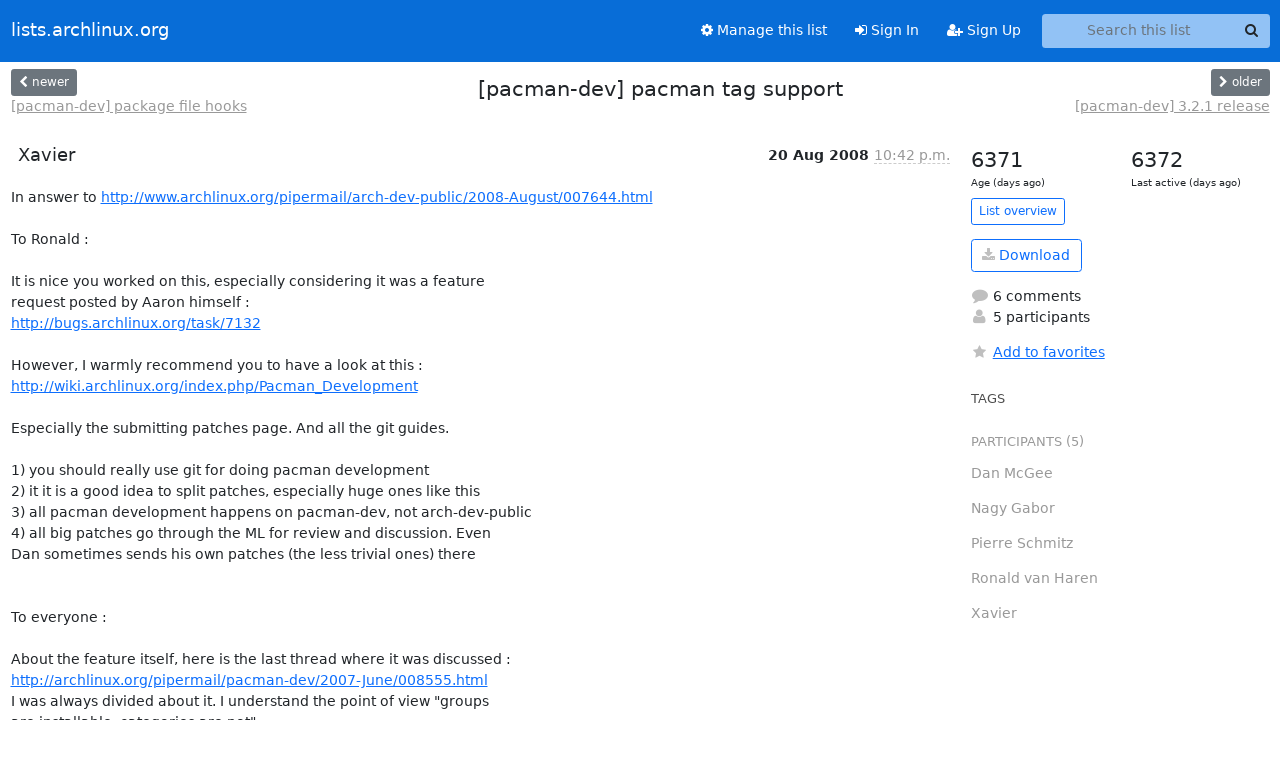

--- FILE ---
content_type: text/html; charset=utf-8
request_url: https://lists.archlinux.org/archives/list/pacman-dev@lists.archlinux.org/thread/UU3PCGMY4LZF3FVYTCOQAOB2WD5ENYRY/
body_size: 7066
content:





<!DOCTYPE HTML>
<html>
    <head>
        <meta http-equiv="Content-Type" content="text/html; charset=UTF-8" />
        <meta name="viewport" content="width=device-width, initial-scale=1.0" />
        <meta name="ROBOTS" content="INDEX, FOLLOW" />
        <title>
[pacman-dev] pacman tag support - Pacman-dev - lists.archlinux.org
</title>
        <meta name="author" content="" />
        <meta name="dc.language" content="en" />
        <link rel="shortcut icon" href="/static/hyperkitty/img/favicon.ico" />
        <link rel="stylesheet" href="/static/hyperkitty/libs/jquery/smoothness/jquery-ui-1.13.1.min.css" type="text/css" media="all" />
        <link rel="stylesheet" href="/static/hyperkitty/libs/fonts/font-awesome/css/font-awesome.min.css" type="text/css" media="all" />
        <link rel="stylesheet" href="/static/CACHE/css/output.e5bf37f52345.css" type="text/css" media="all"><link rel="stylesheet" href="/static/CACHE/css/output.e68c4908b3de.css" type="text/css"><link rel="stylesheet" href="/static/CACHE/css/output.60693ec958f7.css" type="text/css" media="all">
         
        
        

    </head>

    <body>

    


    <nav class="navbar sticky-top navbar-expand-md mb-2" id="navbar-main">
        <div class="container-xxl">
            <div class="navbar-header"> <!--part of navbar that's always present-->
                <button type="button" class="navbar-toggler collapsed" data-bs-toggle="collapse" data-bs-target=".navbar-collapse">
                    <span class="fa fa-bars"></span>
                </button>
                <a class="navbar-brand" href="/archives/">lists.archlinux.org</a>

            </div> <!-- /navbar-header -->
            <div class="d-flex">
                <div class="auth dropdown d-md-none">
                        
                </div>
                
                <a  href="/accounts/login/?next=/archives/list/pacman-dev%40lists.archlinux.org/thread/UU3PCGMY4LZF3FVYTCOQAOB2WD5ENYRY/" class="nav-link d-md-none">
                    <span class="fa fa-sign-in"></span>
                    Sign In
                </a>
                <a  href="/accounts/signup/?next=/archives/list/pacman-dev%40lists.archlinux.org/thread/UU3PCGMY4LZF3FVYTCOQAOB2WD5ENYRY/" class="nav-link d-md-none">
                    <span class="fa fa-user-plus"></span>
                    Sign Up
                </a>
                
            </div>
            <div class="navbar-collapse collapse justify-content-end"> <!--part of navbar that's collapsed on small screens-->
                <!-- show dropdown for smaller viewports b/c login name/email may be too long -->
                <!-- only show this extra button/dropdown if we're in small screen sizes -->
            
                
                <a href="/mailman3/lists/pacman-dev.lists.archlinux.org/" class="nav-link">
                    <span class="fa fa-cog"></span>
                    Manage this list
                </a>
                
            
            
            <a  href="/accounts/login/?next=/archives/list/pacman-dev%40lists.archlinux.org/thread/UU3PCGMY4LZF3FVYTCOQAOB2WD5ENYRY/" class="nav-link d-none d-md-block">
                <span class="fa fa-sign-in"></span>
                Sign In
            </a>
            <a  href="/accounts/signup/?next=/archives/list/pacman-dev%40lists.archlinux.org/thread/UU3PCGMY4LZF3FVYTCOQAOB2WD5ENYRY/" class="nav-link d-none d-md-block">
                <span class="fa fa-user-plus"></span>
                Sign Up
            </a>
            
                <form name="search" method="get" action="/archives/search" class="navbar-form navbar-right my-2 my-lg-2 ms-2" role="search">
                    <input type="hidden" name="mlist" value="pacman-dev@lists.archlinux.org" />
                    <div class="input-group">
                    <input name="q" type="text" class="form-control rounded-4 search"
                            
                                placeholder="Search this list"
                                aria-label="Search this list"
                            
                            
                            />
                    <button class="btn search-button" aria-label="Search"><span class="fa fa-search"></span></button>
                    </div>
                </form>
                <!-- larger viewports -->
                <ul class="nav navbar-nav auth d-none d-md-flex">
                    
                </ul>
            </div> <!--/navbar-collapse -->
        </div><!-- /container for navbar -->
    </nav>

    

     <div class="modal fade" tabindex="-1" role="dialog" id="keyboard-shortcuts">
       <div class="modal-dialog" role="document">
         <div class="modal-content">
           <div class="modal-header">
             <button type="button" class="close" data-dismiss="modal" aria-label="Close"><span aria-hidden="true">&times;</span></button>
             <h4 class="modal-title">Keyboard Shortcuts</h4>
           </div>
           <div class="modal-body">
             <h3>Thread View</h3>
             <ul>
               <li><code>j</code>: Next unread message </li>
               <li><code>k</code>: Previous unread message </li>
               <li><code>j a</code>: Jump to all threads
               <li><code>j l</code>: Jump to MailingList overview
             </ul>
           </div>
         </div><!-- /.modal-content -->
       </div><!-- /.modal-dialog -->
     </div><!-- /.modal -->

     <div class="container-xxl" role="main">
        

<div class="row view-thread d-flex">

        <!-- thread header: navigation (older/newer), thread title -->
        <div class="thread-header">
          <div class="d-flex">
            
            <div>
                
                <a id="next-thread" class="btn btn-secondary btn-sm "
                        title="[pacman-dev] package file hooks"
                        href="/archives/list/pacman-dev@lists.archlinux.org/thread/Z2QZZJVKZJC6OMW4AJDE4HLEELWTBRTU/">
                    <span class="fa fa-chevron-left"></span>
                    <span class="d-none d-md-inline">newer</span>
                </a>
                <br />
                <a href="/archives/list/pacman-dev@lists.archlinux.org/thread/Z2QZZJVKZJC6OMW4AJDE4HLEELWTBRTU/"
                title="[pacman-dev] package file hooks" class="thread-titles d-none d-md-block">
                    [pacman-dev] package file hooks
                </a>
               
            </div>
            <div class="flex-grow-1">
                <h3>[pacman-dev] pacman tag support</h3>
            </div>
            <div class="right">
                <a id="prev-thread" class="btn btn-secondary btn-sm "
                    
                    title="[pacman-dev] 3.2.1 release"
                    href="/archives/list/pacman-dev@lists.archlinux.org/thread/IDW2RTJA6UDOU7VY4M4I6IRP7QVYE6VG/"
                    >
                    <span class="fa fa-chevron-right"></span>
                    <span class="d-none d-md-inline">older</span>
                </a><br />
                
                <a href="/archives/list/pacman-dev@lists.archlinux.org/thread/IDW2RTJA6UDOU7VY4M4I6IRP7QVYE6VG/"
                    title="[pacman-dev] 3.2.1 release" class="thread-titles d-none d-md-block">
                    [pacman-dev] 3.2.1 release
                </a>
                
            </div>
          </div>
         
         </div>
        </div> <!-- /thread-header -->

        <div class="row">
            <div class="col-sm-12 col-md-9">
                <!-- main section, the email thread -->
                <div id="thread-content">

                    <!-- Start first email -->
                    





<div class="email email-first">

    <div id="UU3PCGMY4LZF3FVYTCOQAOB2WD5ENYRY" class="email-header">
        <div class="gravatar-wrapper d-flex">
            <div class="gravatar circle">
                
            </div>
            <div class="email-author d-flex">
                <h2 class="name">
                    
                       Xavier
                    
                </h2>
            </div>
        </div>
        <div class="email-date right">
            
            
            <span class="date d-none d-sm-inline">
                20 Aug
                
                    2008
                
            </span>
            <span class="date d-sm-none">
                20 Aug
                
                '08
                
            </span>
            
            <div class="time">
                <span title="Sender's time: Aug. 21, 2008, 12:42 a.m.">10:42 p.m.</span>
            </div>

        </div>
        
    </div> <!-- /email-header: gravatar, author-info, date, peramlink, changed_subject -->
    <div class="email-body ">
      <p>In answer to <a target="_blank" href="http://www.archlinux.org/pipermail/arch-dev-public/2008-August/007644.html">http://www.archlinux.org/pipermail/arch-dev-public/2008-August/007644.html</a>

To Ronald :

It is nice you worked on this, especially considering it was a feature
request posted by Aaron himself :
<a target="_blank" href="http://bugs.archlinux.org/task/7132">http://bugs.archlinux.org/task/7132</a>

However, I warmly recommend you to have a look at this :
<a target="_blank" href="http://wiki.archlinux.org/index.php/Pacman_Development">http://wiki.archlinux.org/index.php/Pacman_Development</a>

Especially the submitting patches page. And all the git guides.

1) you should really use git for doing pacman development
2) it it is a good idea to split patches, especially huge ones like this
3) all pacman development happens on pacman-dev, not arch-dev-public
4) all big patches go through the ML for review and discussion. Even
Dan sometimes sends his own patches (the less trivial ones) there


To everyone :

About the feature itself, here is the last thread where it was discussed :
<a target="_blank" href="http://archlinux.org/pipermail/pacman-dev/2007-June/008555.html">http://archlinux.org/pipermail/pacman-dev/2007-June/008555.html</a>
I was always divided about it. I understand the point of view "groups
are installable, categories are not"
However, after having a look at this patch, it seems like it justifies
Nagy's opinion even more :
<a target="_blank" href="http://archlinux.org/pipermail/pacman-dev/2007-June/008565.html">http://archlinux.org/pipermail/pacman-dev/2007-June/008565.html</a>
This category implementation basically looks like a duplication of the
whole group implementation.</p>

    </div>

    

    <div class="email-info">
      <div class="likeform-wrapper right">
        <div class="messagelink pull-right">
          <button class="toggle-font btn btn-sm"
                title="Display in fixed font"
                data-bs-toggle="tooltip" data-placement="bottom">
                <i class="fa fa-font"></i>
          </button>
          <a href="/archives/list/pacman-dev@lists.archlinux.org/message/UU3PCGMY4LZF3FVYTCOQAOB2WD5ENYRY/"
             title="Permalink for this message"
             data-bs-toggle="tooltip" data-placement="bottom"><i class="fa fa-link"></i></a>
        </div>
        

    <form method="post" class="likeform"
          action="/archives/list/pacman-dev@lists.archlinux.org/message/UU3PCGMY4LZF3FVYTCOQAOB2WD5ENYRY/vote">
    <input type="hidden" name="csrfmiddlewaretoken" value="60yFjlOuwpvLe6K4pRZJyZr1xQJlcS65lhsu5RjmnkJr1MY9YnKrgusfiHdNsOF3">
    
		
			<a class="youlike vote  disabled" title="You must be logged-in to vote."
			href="#like" data-vote="1" aria-label="Like thread">
					<i class="fa fa-thumbs-o-up"></i> 0
			</a>
			<a class="youdislike vote disabled" title="You must be logged-in to vote."
			href="#dislike" data-vote="-1" aria-label="Dislike thread">
				<i class="fa fa-thumbs-o-down"></i> 0
			</a>
		
    

    </form>

        </div>

        <!-- Reply link -->
        

        <!-- Attachments -->
        
        <!-- Reply form -->
        

        

    </div>

</div>

                    <!-- End first email -->

                    <p class="sort-mode">
                        
                        <a href="/archives/list/pacman-dev@lists.archlinux.org/thread/UU3PCGMY4LZF3FVYTCOQAOB2WD5ENYRY/?sort=date"
                            >Show replies by date</a>
                        
                    </p>

                    <div class="anchor-link">
                        <a id="replies"></a>
                    </div>
                    <div class="replies">
                        
                            

    
    <div class="odd ">
      <!-- Start email -->
      





<div class="email">

    <div id="OPYACJVJQTBYESBN44FBALAMHRGWXUWV" class="email-header">
        <div class="gravatar-wrapper d-flex">
            <div class="gravatar circle">
                
            </div>
            <div class="email-author d-flex">
                <h2 class="name">
                    
                       Nagy Gabor
                    
                </h2>
            </div>
        </div>
        <div class="email-date right">
            
            
            <span class="date d-none d-sm-inline">
                20 Aug
                
            </span>
            <span class="date d-sm-none">
                20 Aug
                
            </span>
            
            <div class="time">
                <span title="Sender's time: Aug. 21, 2008, 1:53 a.m.">11:53 p.m.</span>
            </div>

        </div>
        
    </div> <!-- /email-header: gravatar, author-info, date, peramlink, changed_subject -->
    <div class="email-body ">
      <div class="quoted-switch"><a href="#">...</a></div><blockquote class="blockquote quoted-text"><p>In answer to
<a target="_blank" href="http://www.archlinux.org/pipermail/arch-dev-public/2008-August/007644.html">http://www.archlinux.org/pipermail/arch-dev-public/2008-August/007644.html</a></p>
<p>To Ronald :</p>
<p>It is nice you worked on this, especially considering it was a feature
request posted by Aaron himself :
<a target="_blank" href="http://bugs.archlinux.org/task/7132">http://bugs.archlinux.org/task/7132</a></p>
<p>However, I warmly recommend you to have a look at this :
<a target="_blank" href="http://wiki.archlinux.org/index.php/Pacman_Development">http://wiki.archlinux.org/index.php/Pacman_Development</a></p>
<p>Especially the submitting patches page. And all the git guides.</p>
<p>1) you should really use git for doing pacman development
2) it it is a good idea to split patches, especially huge ones like
this 3) all pacman development happens on pacman-dev, not
arch-dev-public 4) all big patches go through the ML for review and
discussion. Even Dan sometimes sends his own patches (the less
trivial ones) there</p>
<p>To everyone :</p>
<p>About the feature itself, here is the last thread where it was
discussed :
<a target="_blank" href="http://archlinux.org/pipermail/pacman-dev/2007-June/008555.html">http://archlinux.org/pipermail/pacman-dev/2007-June/008555.html</a> I was
always divided about it. I understand the point of view "groups are
installable, categories are not" However, after having a look at this
patch, it seems like it justifies Nagy's opinion even more :
<a target="_blank" href="http://archlinux.org/pipermail/pacman-dev/2007-June/008565.html">http://archlinux.org/pipermail/pacman-dev/2007-June/008565.html</a>
This category implementation basically looks like a duplication of the
whole group implementation.</p>
</blockquote><p>In alpm a group is simply a set of packages (with a given "set name",
like xorg). Nothing more. (The front-end does the group specific
operations, the back-end just stores our "sets".) Tag or category
is just an other _type_ of sets (type A: group, type B: category...).
The question is, whether we need this? Imho not. (If someone wants to
implement categories, he can use "category:multimedia" group (== set)
names and hack some "interpreter" to front-end. But I think we don't
need this distinction at all, see my linked opinion: IMHO the meaning
of "group" and "category" are similar).

Bye</p>

    </div>

    

    <div class="email-info">
      <div class="likeform-wrapper right">
        <div class="messagelink pull-right">
          <button class="toggle-font btn btn-sm"
                title="Display in fixed font"
                data-bs-toggle="tooltip" data-placement="bottom">
                <i class="fa fa-font"></i>
          </button>
          <a href="/archives/list/pacman-dev@lists.archlinux.org/message/OPYACJVJQTBYESBN44FBALAMHRGWXUWV/"
             title="Permalink for this message"
             data-bs-toggle="tooltip" data-placement="bottom"><i class="fa fa-link"></i></a>
        </div>
        

    <form method="post" class="likeform"
          action="/archives/list/pacman-dev@lists.archlinux.org/message/OPYACJVJQTBYESBN44FBALAMHRGWXUWV/vote">
    <input type="hidden" name="csrfmiddlewaretoken" value="60yFjlOuwpvLe6K4pRZJyZr1xQJlcS65lhsu5RjmnkJr1MY9YnKrgusfiHdNsOF3">
    
		
			<a class="youlike vote  disabled" title="You must be logged-in to vote."
			href="#like" data-vote="1" aria-label="Like thread">
					<i class="fa fa-thumbs-o-up"></i> 0
			</a>
			<a class="youdislike vote disabled" title="You must be logged-in to vote."
			href="#dislike" data-vote="-1" aria-label="Dislike thread">
				<i class="fa fa-thumbs-o-down"></i> 0
			</a>
		
    

    </form>

        </div>

        <!-- Reply link -->
        

        <!-- Attachments -->
        
        <!-- Reply form -->
        

        

    </div>

</div>

      <!-- End of email -->
    </div>
    
    <div class="even ">
      <!-- Start email -->
      





<div class="email">

    <div id="QK4ZMIMQSYO47EF6OZ4N67UBPIIYCJQL" class="email-header">
        <div class="gravatar-wrapper d-flex">
            <div class="gravatar circle">
                
            </div>
            <div class="email-author d-flex">
                <h2 class="name">
                    
                    <a href="/archives/users/bcc419af71b245739b7aaf517ddb4b3d/"
                       title="See the profile for Dan McGee"
                       >Dan McGee</a>
                    
                </h2>
            </div>
        </div>
        <div class="email-date right">
            
            
            <span class="date d-none d-sm-inline">
                21 Aug
                
            </span>
            <span class="date d-sm-none">
                21 Aug
                
            </span>
            
            <div class="time">
                <span title="Sender's time: Aug. 21, 2008, 12:53 a.m.">5:53 a.m.</span>
            </div>

        </div>
        
    </div> <!-- /email-header: gravatar, author-info, date, peramlink, changed_subject -->
    <div class="email-body ">
      <p>On Wed, Aug 20, 2008 at 5:42 PM, Xavier &lt;shiningxc@gmail.com> wrote:</p>
<div class="quoted-switch"><a href="#">...</a></div><blockquote class="blockquote quoted-text"><p>About the feature itself, here is the last thread where it was discussed :
<a target="_blank" href="http://archlinux.org/pipermail/pacman-dev/2007-June/008555.html">http://archlinux.org/pipermail/pacman-dev/2007-June/008555.html</a>
I was always divided about it. I understand the point of view "groups
are installable, categories are not"
However, after having a look at this patch, it seems like it justifies
Nagy's opinion even more :
<a target="_blank" href="http://archlinux.org/pipermail/pacman-dev/2007-June/008565.html">http://archlinux.org/pipermail/pacman-dev/2007-June/008565.html</a>
This category implementation basically looks like a duplication of the
whole group implementation.</p>
</blockquote><p>It does seem to come down to just that one difference- categories/tags
are not installable while groups are.

With that in mind, what drawback is there to using our existing group
functionality for categories? I can think of the following issues
(none of which are critical or unfixable):
1. Category names could potentially conflict with package names.
Doesn't seem like it would happen in reality though.
2. Search output would get cluttered. I'm referring to the group
display to the right of the package name. ("core/pacman 3.2.0-1
(base)")
3. Slight performance hit with nearly every package in a group. Surely
we could improve our code/algorithms to accommodate if it was a big
issue, and the categories/tags being separate would incur the same if
not a bigger penalty.
4. OMG you could try to install a category! But don't we trust the
user anyway? No need to handhold here and wave our finger saying "you
can't do that".

Anyone else have thoughts here? From the Arch perspective of things,
we already added the base and base-devel categories as groups long
ago, and there is no real reason other categories of packages couldn't
do the same thing. And we allow as many groups as you want on a
package.

-Dan</p>

    </div>

    

    <div class="email-info">
      <div class="likeform-wrapper right">
        <div class="messagelink pull-right">
          <button class="toggle-font btn btn-sm"
                title="Display in fixed font"
                data-bs-toggle="tooltip" data-placement="bottom">
                <i class="fa fa-font"></i>
          </button>
          <a href="/archives/list/pacman-dev@lists.archlinux.org/message/QK4ZMIMQSYO47EF6OZ4N67UBPIIYCJQL/"
             title="Permalink for this message"
             data-bs-toggle="tooltip" data-placement="bottom"><i class="fa fa-link"></i></a>
        </div>
        

    <form method="post" class="likeform"
          action="/archives/list/pacman-dev@lists.archlinux.org/message/QK4ZMIMQSYO47EF6OZ4N67UBPIIYCJQL/vote">
    <input type="hidden" name="csrfmiddlewaretoken" value="60yFjlOuwpvLe6K4pRZJyZr1xQJlcS65lhsu5RjmnkJr1MY9YnKrgusfiHdNsOF3">
    
		
			<a class="youlike vote  disabled" title="You must be logged-in to vote."
			href="#like" data-vote="1" aria-label="Like thread">
					<i class="fa fa-thumbs-o-up"></i> 0
			</a>
			<a class="youdislike vote disabled" title="You must be logged-in to vote."
			href="#dislike" data-vote="-1" aria-label="Dislike thread">
				<i class="fa fa-thumbs-o-down"></i> 0
			</a>
		
    

    </form>

        </div>

        <!-- Reply link -->
        

        <!-- Attachments -->
        
        <!-- Reply form -->
        

        

    </div>

</div>

      <!-- End of email -->
    </div>
    
    <div class="odd reply-level-1">
      <!-- Start email -->
      





<div class="email">

    <div id="KHDVZVQN4MDF6OOKLRJCOKDLA5GKNZDK" class="email-header">
        <div class="gravatar-wrapper d-flex">
            <div class="gravatar circle">
                
            </div>
            <div class="email-author d-flex">
                <h2 class="name">
                    
                    <a href="/archives/users/495d5c8d4ea2438ab9a88c305d20a3fc/"
                       title="See the profile for Ronald van Haren"
                       >Ronald van Haren</a>
                    
                </h2>
            </div>
        </div>
        <div class="email-date right">
            
            
            <div class="time">
                <span title="Sender's time: Aug. 21, 2008, 10:45 a.m.">8:45 a.m.</span>
            </div>

        </div>
        
    </div> <!-- /email-header: gravatar, author-info, date, peramlink, changed_subject -->
    <div class="email-body ">
      <p>On 8/21/08, Dan McGee &lt;dpmcgee@gmail.com> wrote:</p>
<div class="quoted-switch"><a href="#">...</a></div><blockquote class="blockquote quoted-text"><p>On Wed, Aug 20, 2008 at 5:42 PM, Xavier &lt;shiningxc@gmail.com> wrote:</p>
<div class="quoted-switch"><a href="#">...</a></div><blockquote class="blockquote quoted-text"><p>About the feature itself, here is the last thread where it was discussed :
<a target="_blank" href="http://archlinux.org/pipermail/pacman-dev/2007-June/008555.html">http://archlinux.org/pipermail/pacman-dev/2007-June/008555.html</a>
I was always divided about it. I understand the point of view "groups
are installable, categories are not"
However, after having a look at this patch, it seems like it justifies
Nagy's opinion even more :
<a target="_blank" href="http://archlinux.org/pipermail/pacman-dev/2007-June/008565.html">http://archlinux.org/pipermail/pacman-dev/2007-June/008565.html</a>
This category implementation basically looks like a duplication of the
whole group implementation.</p>
</blockquote><p>It does seem to come down to just that one difference- categories/tags
are not installable while groups are.</p>
<p>With that in mind, what drawback is there to using our existing group
functionality for categories? I can think of the following issues
(none of which are critical or unfixable):
1. Category names could potentially conflict with package names.
Doesn't seem like it would happen in reality though.
2. Search output would get cluttered. I'm referring to the group
display to the right of the package name. ("core/pacman 3.2.0-1
(base)")
3. Slight performance hit with nearly every package in a group. Surely
we could improve our code/algorithms to accommodate if it was a big
issue, and the categories/tags being separate would incur the same if
not a bigger penalty.
4. OMG you could try to install a category! But don't we trust the
user anyway? No need to handhold here and wave our finger saying "you
can't do that".</p>
<p>Anyone else have thoughts here? From the Arch perspective of things,
we already added the base and base-devel categories as groups long
ago, and there is no real reason other categories of packages couldn't
do the same thing. And we allow as many groups as you want on a
package.</p>
<p>-Dan
_______________________________________________
pacman-dev mailing list
pacman-dev@archlinux.org
<a target="_blank" href="http://archlinux.org/mailman/listinfo/pacman-dev">http://archlinux.org/mailman/listinfo/pacman-dev</a></p>
</blockquote><p>Ghehe, I'm starting to get the impresion that I'm alone in my view
that they are different :p Well, in any case it was a nice exercise of
getting to know the pacman code a bit.

Let me give a final try to convince you that they serve different
purposes. Suppose I want to in install a desktop environment, say kde.
As you know, all official kde packages (so the complete DE) are part
of the kde group. Therefore installing kde on arch is as intuitive as
pacman -S kde. Now suppose we use the groups field for using tags. As
you can imagine, kde would pop up in the group of quite a number of
packages (amarok, digikam, koffice, kmess to name a few, but there are
lots more, even excluding pure qt packages).
So what do we now have? Instead of an easy install of the desktop
environment (think new users, '-S kde' must be the first they try), in
the new case, 'pacman -S kde' wants to install a shitload of packages,
confusing the users.

I can go on with different use cases, but I suppose I made my point,
whether you share it or not ;).

So can we work around it in the current groups only field ? Sure we
can. We can define groups for easy installing things as we do at the
moment. In the same field we could included categories in a way
similar to 'groups=(category:kde)' for example.

I much prefer a new field to include categories/tags as I think it is
more use friendly. Besides that people tend to forget things and start
writing 'groups=(kde)' where groups=(category:kde) should have been.

Enough for now ;)

Regards,

Ronald</p>

    </div>

    

    <div class="email-info">
      <div class="likeform-wrapper right">
        <div class="messagelink pull-right">
          <button class="toggle-font btn btn-sm"
                title="Display in fixed font"
                data-bs-toggle="tooltip" data-placement="bottom">
                <i class="fa fa-font"></i>
          </button>
          <a href="/archives/list/pacman-dev@lists.archlinux.org/message/KHDVZVQN4MDF6OOKLRJCOKDLA5GKNZDK/"
             title="Permalink for this message"
             data-bs-toggle="tooltip" data-placement="bottom"><i class="fa fa-link"></i></a>
        </div>
        

    <form method="post" class="likeform"
          action="/archives/list/pacman-dev@lists.archlinux.org/message/KHDVZVQN4MDF6OOKLRJCOKDLA5GKNZDK/vote">
    <input type="hidden" name="csrfmiddlewaretoken" value="60yFjlOuwpvLe6K4pRZJyZr1xQJlcS65lhsu5RjmnkJr1MY9YnKrgusfiHdNsOF3">
    
		
			<a class="youlike vote  disabled" title="You must be logged-in to vote."
			href="#like" data-vote="1" aria-label="Like thread">
					<i class="fa fa-thumbs-o-up"></i> 0
			</a>
			<a class="youdislike vote disabled" title="You must be logged-in to vote."
			href="#dislike" data-vote="-1" aria-label="Dislike thread">
				<i class="fa fa-thumbs-o-down"></i> 0
			</a>
		
    

    </form>

        </div>

        <!-- Reply link -->
        

        <!-- Attachments -->
        
        <!-- Reply form -->
        

        

    </div>

</div>

      <!-- End of email -->
    </div>
    
    <div class="even reply-level-2">
      <!-- Start email -->
      





<div class="email">

    <div id="GNPN2W2PH2WLJL3QXPEQESOI72QKQ4T6" class="email-header">
        <div class="gravatar-wrapper d-flex">
            <div class="gravatar circle">
                
            </div>
            <div class="email-author d-flex">
                <h2 class="name">
                    
                    <a href="/archives/users/4c6cfbecf2694dacbf4d5ca11f8e1999/"
                       title="See the profile for Pierre Schmitz"
                       >Pierre Schmitz</a>
                    
                </h2>
            </div>
        </div>
        <div class="email-date right">
            
            
            <div class="time">
                <span title="Sender's time: Aug. 21, 2008, 10:55 a.m.">8:55 a.m.</span>
            </div>

        </div>
        
    </div> <!-- /email-header: gravatar, author-info, date, peramlink, changed_subject -->
    <div class="email-body ">
      <p>Am Donnerstag 21 August 2008 10:45:04 schrieb Ronald van Haren:</p>
<div class="quoted-switch"><a href="#">...</a></div><blockquote class="blockquote quoted-text"><p>Let me give a final try to convince you that they serve different
purposes. Suppose I want to in install a desktop environment, say kde.
As you know, all official kde packages (so the complete DE) are part
of the kde group. Therefore installing kde on arch is as intuitive as
pacman -S kde. Now suppose we use the groups field for using tags. As
you can imagine, kde would pop up in the group of quite a number of
packages (amarok, digikam, koffice, kmess to name a few, but there are
lots more, even excluding pure qt packages).
So what do we now have? Instead of an easy install of the desktop
environment (think new users, '-S kde' must be the first they try), in
the new case, 'pacman -S kde' wants to install a shitload of packages,
confusing the users.</p>
</blockquote><p>That's exact the example I was thinking about. I think some additional meta 
data which does not affect the install process or dependencies directly is not 
a bad idea at all. 

This could be nice for some frontends (I develop a webfrontend for the sync-
db). With such information (or call it tagging) one could create such quires 
like: Show me all games or KDE-related packages. Which browsers are available? 
...

Pierre

-- 

Pierre Schmitz


Clemens-August-Straße 76
53115 Bonn

Telefon		0228 9716608
Mobil		0160 95269831
Jabber		pierre@jabber.archlinux.de
WWW		<a target="_blank" href="http://www.archlinux.de">http://www.archlinux.de</a></p>

    </div>

    

    <div class="email-info">
      <div class="likeform-wrapper right">
        <div class="messagelink pull-right">
          <button class="toggle-font btn btn-sm"
                title="Display in fixed font"
                data-bs-toggle="tooltip" data-placement="bottom">
                <i class="fa fa-font"></i>
          </button>
          <a href="/archives/list/pacman-dev@lists.archlinux.org/message/GNPN2W2PH2WLJL3QXPEQESOI72QKQ4T6/"
             title="Permalink for this message"
             data-bs-toggle="tooltip" data-placement="bottom"><i class="fa fa-link"></i></a>
        </div>
        

    <form method="post" class="likeform"
          action="/archives/list/pacman-dev@lists.archlinux.org/message/GNPN2W2PH2WLJL3QXPEQESOI72QKQ4T6/vote">
    <input type="hidden" name="csrfmiddlewaretoken" value="60yFjlOuwpvLe6K4pRZJyZr1xQJlcS65lhsu5RjmnkJr1MY9YnKrgusfiHdNsOF3">
    
		
			<a class="youlike vote  disabled" title="You must be logged-in to vote."
			href="#like" data-vote="1" aria-label="Like thread">
					<i class="fa fa-thumbs-o-up"></i> 0
			</a>
			<a class="youdislike vote disabled" title="You must be logged-in to vote."
			href="#dislike" data-vote="-1" aria-label="Dislike thread">
				<i class="fa fa-thumbs-o-down"></i> 0
			</a>
		
    

    </form>

        </div>

        <!-- Reply link -->
        

        <!-- Attachments -->
        
        <!-- Reply form -->
        

        

    </div>

</div>

      <!-- End of email -->
    </div>
    
    <div class="odd reply-level-2">
      <!-- Start email -->
      





<div class="email">

    <div id="M66LE5S4HFTAM7YV4RIWJZP2O2ONKNAH" class="email-header">
        <div class="gravatar-wrapper d-flex">
            <div class="gravatar circle">
                
            </div>
            <div class="email-author d-flex">
                <h2 class="name">
                    
                       Xavier
                    
                </h2>
            </div>
        </div>
        <div class="email-date right">
            
            
            <div class="time">
                <span title="Sender's time: Aug. 21, 2008, 11:22 a.m.">9:22 a.m.</span>
            </div>

        </div>
        
    </div> <!-- /email-header: gravatar, author-info, date, peramlink, changed_subject -->
    <div class="email-body ">
      <p>On Thu, Aug 21, 2008 at 10:45 AM, Ronald van Haren &lt;pressh@gmail.com> wrote:</p>
<div class="quoted-switch"><a href="#">...</a></div><blockquote class="blockquote quoted-text"><p>I much prefer a new field to include categories/tags as I think it is
more use friendly. Besides that people tend to forget things and start
writing 'groups=(kde)' where groups=(category:kde) should have been.</p>
</blockquote><p>Even if we come to the agreement that a new field is better, what Nagy
said still holds.
Groups and categories are both some kind of tags to packages.
A huge part of their implementation will by consequent be the same and
should be shared.
So in my opinion, the brainstorming should go in that direction, to
find out if that is possible and how to do it.</p>

    </div>

    

    <div class="email-info">
      <div class="likeform-wrapper right">
        <div class="messagelink pull-right">
          <button class="toggle-font btn btn-sm"
                title="Display in fixed font"
                data-bs-toggle="tooltip" data-placement="bottom">
                <i class="fa fa-font"></i>
          </button>
          <a href="/archives/list/pacman-dev@lists.archlinux.org/message/M66LE5S4HFTAM7YV4RIWJZP2O2ONKNAH/"
             title="Permalink for this message"
             data-bs-toggle="tooltip" data-placement="bottom"><i class="fa fa-link"></i></a>
        </div>
        

    <form method="post" class="likeform"
          action="/archives/list/pacman-dev@lists.archlinux.org/message/M66LE5S4HFTAM7YV4RIWJZP2O2ONKNAH/vote">
    <input type="hidden" name="csrfmiddlewaretoken" value="60yFjlOuwpvLe6K4pRZJyZr1xQJlcS65lhsu5RjmnkJr1MY9YnKrgusfiHdNsOF3">
    
		
			<a class="youlike vote  disabled" title="You must be logged-in to vote."
			href="#like" data-vote="1" aria-label="Like thread">
					<i class="fa fa-thumbs-o-up"></i> 0
			</a>
			<a class="youdislike vote disabled" title="You must be logged-in to vote."
			href="#dislike" data-vote="-1" aria-label="Dislike thread">
				<i class="fa fa-thumbs-o-down"></i> 0
			</a>
		
    

    </form>

        </div>

        <!-- Reply link -->
        

        <!-- Attachments -->
        
        <!-- Reply form -->
        

        

    </div>

</div>

      <!-- End of email -->
    </div>
    
    <div class="even reply-level-3">
      <!-- Start email -->
      





<div class="email">

    <div id="ERPMZS6LU2AELB2FFZXFRL4WEQZO22QC" class="email-header">
        <div class="gravatar-wrapper d-flex">
            <div class="gravatar circle">
                
            </div>
            <div class="email-author d-flex">
                <h2 class="name">
                    
                    <a href="/archives/users/495d5c8d4ea2438ab9a88c305d20a3fc/"
                       title="See the profile for Ronald van Haren"
                       >Ronald van Haren</a>
                    
                </h2>
            </div>
        </div>
        <div class="email-date right">
            
            
            <div class="time">
                <span title="Sender's time: Aug. 21, 2008, 11:34 a.m.">9:34 a.m.</span>
            </div>

        </div>
        
    </div> <!-- /email-header: gravatar, author-info, date, peramlink, changed_subject -->
    <div class="email-body ">
      <p>On 8/21/08, Xavier &lt;shiningxc@gmail.com> wrote:</p>
<div class="quoted-switch"><a href="#">...</a></div><blockquote class="blockquote quoted-text"><p>On Thu, Aug 21, 2008 at 10:45 AM, Ronald van Haren &lt;pressh@gmail.com> wrote:</p>
<div class="quoted-switch"><a href="#">...</a></div><blockquote class="blockquote quoted-text"><p>I much prefer a new field to include categories/tags as I think it is
more use friendly. Besides that people tend to forget things and start
writing 'groups=(kde)' where groups=(category:kde) should have been.</p>
</blockquote><p>Even if we come to the agreement that a new field is better, what Nagy
said still holds.
Groups and categories are both some kind of tags to packages.
A huge part of their implementation will by consequent be the same and
should be shared.
So in my opinion, the brainstorming should go in that direction, to
find out if that is possible and how to do it.
_______________________________________________
pacman-dev mailing list
pacman-dev@archlinux.org
<a target="_blank" href="http://archlinux.org/mailman/listinfo/pacman-dev">http://archlinux.org/mailman/listinfo/pacman-dev</a></p>
</blockquote><p>I suppose we could share a lot of the code with the groups field. I'm
willing to look into it and start writing some new patches, but only
after we come to an agreement that a new field is better.</p>

    </div>

    

    <div class="email-info">
      <div class="likeform-wrapper right">
        <div class="messagelink pull-right">
          <button class="toggle-font btn btn-sm"
                title="Display in fixed font"
                data-bs-toggle="tooltip" data-placement="bottom">
                <i class="fa fa-font"></i>
          </button>
          <a href="/archives/list/pacman-dev@lists.archlinux.org/message/ERPMZS6LU2AELB2FFZXFRL4WEQZO22QC/"
             title="Permalink for this message"
             data-bs-toggle="tooltip" data-placement="bottom"><i class="fa fa-link"></i></a>
        </div>
        

    <form method="post" class="likeform"
          action="/archives/list/pacman-dev@lists.archlinux.org/message/ERPMZS6LU2AELB2FFZXFRL4WEQZO22QC/vote">
    <input type="hidden" name="csrfmiddlewaretoken" value="60yFjlOuwpvLe6K4pRZJyZr1xQJlcS65lhsu5RjmnkJr1MY9YnKrgusfiHdNsOF3">
    
		
			<a class="youlike vote  disabled" title="You must be logged-in to vote."
			href="#like" data-vote="1" aria-label="Like thread">
					<i class="fa fa-thumbs-o-up"></i> 0
			</a>
			<a class="youdislike vote disabled" title="You must be logged-in to vote."
			href="#dislike" data-vote="-1" aria-label="Dislike thread">
				<i class="fa fa-thumbs-o-down"></i> 0
			</a>
		
    

    </form>

        </div>

        <!-- Reply link -->
        

        <!-- Attachments -->
        
        <!-- Reply form -->
        

        

    </div>

</div>

      <!-- End of email -->
    </div>
    

                        
                    </div>

                </div>
            </div>

            <div class="col-12 col-md-3">
                <div class="anchor-link">
                    <a id="stats"></a>
                </div>
                




<!-- right column -->
<section id="thread-overview-info">
    <!-- Start stats re: dates -->
    <div id="thread-date-info" class="row">
      <div class="col">
        <span class="days-num">6371</span>
        <div class="days-text">
          Age (days ago)
        </div>
      </div>
      <div class="col">
        <span class="days-num">6372</span>
        <div class="days-text">
          Last active (days ago)
        </div>
        </div>
    </div> <!-- /Stats re: dates -->

    <p>
        <a href="/archives/list/pacman-dev@lists.archlinux.org/" class="btn btn-outline-primary btn-sm">
            List overview
        </a>
    </p>

    

    
    <a href="/archives/list/pacman-dev@lists.archlinux.org/export/pacman-dev@lists.archlinux.org-UU3PCGMY4LZF3FVYTCOQAOB2WD5ENYRY.mbox.gz?thread=UU3PCGMY4LZF3FVYTCOQAOB2WD5ENYRY" title="This thread in gzipped mbox format"
          class="btn btn-outline-primary">
        <i class="fa fa-download"></i> Download</a>
    

    <p class="thread-overview-details">
    <div>
        <i class="fa fa-fw fa-comment"></i>
        6 comments
    </div>
    <div>
        <i class="fa fa-fw fa-user"></i>
        5 participants
    </div>
    
    </p>

    <form id="fav_form" name="favorite" method="post" class="favorite"
          action="/archives/list/pacman-dev@lists.archlinux.org/thread/UU3PCGMY4LZF3FVYTCOQAOB2WD5ENYRY/favorite">
        <input type="hidden" name="csrfmiddlewaretoken" value="60yFjlOuwpvLe6K4pRZJyZr1xQJlcS65lhsu5RjmnkJr1MY9YnKrgusfiHdNsOF3">
        <input type="hidden" name="action" value="add" />
        <p>
            <a href="#AddFav" class="notsaved disabled" title="You must be logged-in to have favorites.">
                <i class="fa fa-fw fa-star"></i>Add to favorites</a>
            <a href="#RmFav" class="saved">
                <i class="fa fa-fw fa-star"></i>Remove from favorites</a>
        </p>
    </form>

    

    <div id="tags">
        

        <h3 id="tag-title">tags </h3>
        

    </div>
    
    
    <div id="participants">
        <h3 id="participants_title">participants (5)</h3>
        <ul class="list-unstyled">
            
            <li class="d-flex">
                <div class="participant-gravatar circle"></div>
                <div class="participant-name d-flex align-items-center">
                    <span>Dan McGee</span>
                </div>
            </li>
            
            <li class="d-flex">
                <div class="participant-gravatar circle"></div>
                <div class="participant-name d-flex align-items-center">
                    <span>Nagy Gabor</span>
                </div>
            </li>
            
            <li class="d-flex">
                <div class="participant-gravatar circle"></div>
                <div class="participant-name d-flex align-items-center">
                    <span>Pierre Schmitz</span>
                </div>
            </li>
            
            <li class="d-flex">
                <div class="participant-gravatar circle"></div>
                <div class="participant-name d-flex align-items-center">
                    <span>Ronald van Haren</span>
                </div>
            </li>
            
            <li class="d-flex">
                <div class="participant-gravatar circle"></div>
                <div class="participant-name d-flex align-items-center">
                    <span>Xavier</span>
                </div>
            </li>
            
        </ul>
    </div>
    
</section>



            </div>

        </div>

</div>

<!-- end of content -->

    </div> <!-- /container for content -->

    <footer class="footer">
      <div class="container">
        <p class="text-muted">
            <img class="logo" alt="HyperKitty" src="/static/hyperkitty/img/logo.png" />
            Powered by <a href="http://hyperkitty.readthedocs.org">HyperKitty</a> version 1.3.12.
        </p>
      </div>
    </footer>

    <script src="/static/hyperkitty/libs/jquery/jquery-3.6.0.min.js"></script>
    <script src="/static/hyperkitty/libs/jquery/jquery-ui-1.13.1.min.js"></script>
    <script src="/static/CACHE/js/output.80e003825acc.js"></script>
    <script>
      // Add the .js-enabled class to the body so we can style the elements
      // depending on whether Javascript is enabled.
      $(document).ready(function(){
          $("body").addClass("js-enabled");
          $(".gravatar").addClass("rounded-circle");
      });
    </script>
    

<script type="text/javascript">
    $(document).ready(function() {
        //enable tooltips for thread buttons
        $("btn#next-thread").tooltip();
        $("btn#prev-thread").tooltip();

        setup_category();
        setup_tags();
        setup_favorites();
        // Hide quotes by default in the thread view
        fold_quotes("div.container-xxl");
        // Load the replies
        update_thread_replies("/archives/list/pacman-dev@lists.archlinux.org/thread/UU3PCGMY4LZF3FVYTCOQAOB2WD5ENYRY/replies?sort=thread&last_view=");
        setup_unreadnavbar("#unreadnavbar");
        setup_thread_keyboard_shortcuts();
    });
</script>



    


    </body>
</html>


--- FILE ---
content_type: application/javascript
request_url: https://lists.archlinux.org/archives/list/pacman-dev@lists.archlinux.org/thread/UU3PCGMY4LZF3FVYTCOQAOB2WD5ENYRY/replies?sort=thread&last_view=
body_size: 4451
content:
{"replies_html": "\n\n    \n    <div class=\"odd \">\n      <!-- Start email -->\n      \n\n\n\n\n\n<div class=\"email\">\n\n    <div id=\"OPYACJVJQTBYESBN44FBALAMHRGWXUWV\" class=\"email-header\">\n        <div class=\"gravatar-wrapper d-flex\">\n            <div class=\"gravatar circle\">\n                \n            </div>\n            <div class=\"email-author d-flex\">\n                <h2 class=\"name\">\n                    \n                       Nagy Gabor\n                    \n                </h2>\n            </div>\n        </div>\n        <div class=\"email-date right\">\n            \n            \n            <span class=\"date d-none d-sm-inline\">\n                20 Aug\n                \n            </span>\n            <span class=\"date d-sm-none\">\n                20 Aug\n                \n            </span>\n            \n            <div class=\"time\">\n                <span title=\"Sender's time: Aug. 21, 2008, 1:53 a.m.\">11:53 p.m.</span>\n            </div>\n\n        </div>\n        \n    </div> <!-- /email-header: gravatar, author-info, date, peramlink, changed_subject -->\n    <div class=\"email-body \">\n      <div class=\"quoted-switch\"><a href=\"#\">...</a></div><blockquote class=\"blockquote quoted-text\"><p>In answer to\n<a target=\"_blank\" href=\"http://www.archlinux.org/pipermail/arch-dev-public/2008-August/007644.html\">http://www.archlinux.org/pipermail/arch-dev-public/2008-August/007644.html</a></p>\n<p>To Ronald :</p>\n<p>It is nice you worked on this, especially considering it was a feature\nrequest posted by Aaron himself :\n<a target=\"_blank\" href=\"http://bugs.archlinux.org/task/7132\">http://bugs.archlinux.org/task/7132</a></p>\n<p>However, I warmly recommend you to have a look at this :\n<a target=\"_blank\" href=\"http://wiki.archlinux.org/index.php/Pacman_Development\">http://wiki.archlinux.org/index.php/Pacman_Development</a></p>\n<p>Especially the submitting patches page. And all the git guides.</p>\n<p>1) you should really use git for doing pacman development\n2) it it is a good idea to split patches, especially huge ones like\nthis 3) all pacman development happens on pacman-dev, not\narch-dev-public 4) all big patches go through the ML for review and\ndiscussion. Even Dan sometimes sends his own patches (the less\ntrivial ones) there</p>\n<p>To everyone :</p>\n<p>About the feature itself, here is the last thread where it was\ndiscussed :\n<a target=\"_blank\" href=\"http://archlinux.org/pipermail/pacman-dev/2007-June/008555.html\">http://archlinux.org/pipermail/pacman-dev/2007-June/008555.html</a> I was\nalways divided about it. I understand the point of view \"groups are\ninstallable, categories are not\" However, after having a look at this\npatch, it seems like it justifies Nagy's opinion even more :\n<a target=\"_blank\" href=\"http://archlinux.org/pipermail/pacman-dev/2007-June/008565.html\">http://archlinux.org/pipermail/pacman-dev/2007-June/008565.html</a>\nThis category implementation basically looks like a duplication of the\nwhole group implementation.</p>\n</blockquote><p>In alpm a group is simply a set of packages (with a given \"set name\",\nlike xorg). Nothing more. (The front-end does the group specific\noperations, the back-end just stores our \"sets\".) Tag or category\nis just an other _type_ of sets (type A: group, type B: category...).\nThe question is, whether we need this? Imho not. (If someone wants to\nimplement categories, he can use \"category:multimedia\" group (== set)\nnames and hack some \"interpreter\" to front-end. But I think we don't\nneed this distinction at all, see my linked opinion: IMHO the meaning\nof \"group\" and \"category\" are similar).\n\nBye</p>\n\n    </div>\n\n    \n\n    <div class=\"email-info\">\n      <div class=\"likeform-wrapper right\">\n        <div class=\"messagelink pull-right\">\n          <button class=\"toggle-font btn btn-sm\"\n                title=\"Display in fixed font\"\n                data-bs-toggle=\"tooltip\" data-placement=\"bottom\">\n                <i class=\"fa fa-font\"></i>\n          </button>\n          <a href=\"/archives/list/pacman-dev@lists.archlinux.org/message/OPYACJVJQTBYESBN44FBALAMHRGWXUWV/\"\n             title=\"Permalink for this message\"\n             data-bs-toggle=\"tooltip\" data-placement=\"bottom\"><i class=\"fa fa-link\"></i></a>\n        </div>\n        \n\n    <form method=\"post\" class=\"likeform\"\n          action=\"/archives/list/pacman-dev@lists.archlinux.org/message/OPYACJVJQTBYESBN44FBALAMHRGWXUWV/vote\">\n    <input type=\"hidden\" name=\"csrfmiddlewaretoken\" value=\"NchJvInN9QU5AXdHqfVo1YQPxDTzOs3N2tbyheSF0L8LnDrMZLG6JtR3iun14oCL\">\n    \n\t\t\n\t\t\t<a class=\"youlike vote  disabled\" title=\"You must be logged-in to vote.\"\n\t\t\thref=\"#like\" data-vote=\"1\" aria-label=\"Like thread\">\n\t\t\t\t\t<i class=\"fa fa-thumbs-o-up\"></i> 0\n\t\t\t</a>\n\t\t\t<a class=\"youdislike vote disabled\" title=\"You must be logged-in to vote.\"\n\t\t\thref=\"#dislike\" data-vote=\"-1\" aria-label=\"Dislike thread\">\n\t\t\t\t<i class=\"fa fa-thumbs-o-down\"></i> 0\n\t\t\t</a>\n\t\t\n    \n\n    </form>\n\n        </div>\n\n        <!-- Reply link -->\n        \n\n        <!-- Attachments -->\n        \n        <!-- Reply form -->\n        \n\n        \n\n    </div>\n\n</div>\n\n      <!-- End of email -->\n    </div>\n    \n    <div class=\"even \">\n      <!-- Start email -->\n      \n\n\n\n\n\n<div class=\"email\">\n\n    <div id=\"QK4ZMIMQSYO47EF6OZ4N67UBPIIYCJQL\" class=\"email-header\">\n        <div class=\"gravatar-wrapper d-flex\">\n            <div class=\"gravatar circle\">\n                \n            </div>\n            <div class=\"email-author d-flex\">\n                <h2 class=\"name\">\n                    \n                    <a href=\"/archives/users/bcc419af71b245739b7aaf517ddb4b3d/\"\n                       title=\"See the profile for Dan McGee\"\n                       >Dan McGee</a>\n                    \n                </h2>\n            </div>\n        </div>\n        <div class=\"email-date right\">\n            \n            \n            <span class=\"date d-none d-sm-inline\">\n                21 Aug\n                \n            </span>\n            <span class=\"date d-sm-none\">\n                21 Aug\n                \n            </span>\n            \n            <div class=\"time\">\n                <span title=\"Sender's time: Aug. 21, 2008, 12:53 a.m.\">5:53 a.m.</span>\n            </div>\n\n        </div>\n        \n    </div> <!-- /email-header: gravatar, author-info, date, peramlink, changed_subject -->\n    <div class=\"email-body \">\n      <p>On Wed, Aug 20, 2008 at 5:42 PM, Xavier &lt;shiningxc@gmail.com> wrote:</p>\n<div class=\"quoted-switch\"><a href=\"#\">...</a></div><blockquote class=\"blockquote quoted-text\"><p>About the feature itself, here is the last thread where it was discussed :\n<a target=\"_blank\" href=\"http://archlinux.org/pipermail/pacman-dev/2007-June/008555.html\">http://archlinux.org/pipermail/pacman-dev/2007-June/008555.html</a>\nI was always divided about it. I understand the point of view \"groups\nare installable, categories are not\"\nHowever, after having a look at this patch, it seems like it justifies\nNagy's opinion even more :\n<a target=\"_blank\" href=\"http://archlinux.org/pipermail/pacman-dev/2007-June/008565.html\">http://archlinux.org/pipermail/pacman-dev/2007-June/008565.html</a>\nThis category implementation basically looks like a duplication of the\nwhole group implementation.</p>\n</blockquote><p>It does seem to come down to just that one difference- categories/tags\nare not installable while groups are.\n\nWith that in mind, what drawback is there to using our existing group\nfunctionality for categories? I can think of the following issues\n(none of which are critical or unfixable):\n1. Category names could potentially conflict with package names.\nDoesn't seem like it would happen in reality though.\n2. Search output would get cluttered. I'm referring to the group\ndisplay to the right of the package name. (\"core/pacman 3.2.0-1\n(base)\")\n3. Slight performance hit with nearly every package in a group. Surely\nwe could improve our code/algorithms to accommodate if it was a big\nissue, and the categories/tags being separate would incur the same if\nnot a bigger penalty.\n4. OMG you could try to install a category! But don't we trust the\nuser anyway? No need to handhold here and wave our finger saying \"you\ncan't do that\".\n\nAnyone else have thoughts here? From the Arch perspective of things,\nwe already added the base and base-devel categories as groups long\nago, and there is no real reason other categories of packages couldn't\ndo the same thing. And we allow as many groups as you want on a\npackage.\n\n-Dan</p>\n\n    </div>\n\n    \n\n    <div class=\"email-info\">\n      <div class=\"likeform-wrapper right\">\n        <div class=\"messagelink pull-right\">\n          <button class=\"toggle-font btn btn-sm\"\n                title=\"Display in fixed font\"\n                data-bs-toggle=\"tooltip\" data-placement=\"bottom\">\n                <i class=\"fa fa-font\"></i>\n          </button>\n          <a href=\"/archives/list/pacman-dev@lists.archlinux.org/message/QK4ZMIMQSYO47EF6OZ4N67UBPIIYCJQL/\"\n             title=\"Permalink for this message\"\n             data-bs-toggle=\"tooltip\" data-placement=\"bottom\"><i class=\"fa fa-link\"></i></a>\n        </div>\n        \n\n    <form method=\"post\" class=\"likeform\"\n          action=\"/archives/list/pacman-dev@lists.archlinux.org/message/QK4ZMIMQSYO47EF6OZ4N67UBPIIYCJQL/vote\">\n    <input type=\"hidden\" name=\"csrfmiddlewaretoken\" value=\"NchJvInN9QU5AXdHqfVo1YQPxDTzOs3N2tbyheSF0L8LnDrMZLG6JtR3iun14oCL\">\n    \n\t\t\n\t\t\t<a class=\"youlike vote  disabled\" title=\"You must be logged-in to vote.\"\n\t\t\thref=\"#like\" data-vote=\"1\" aria-label=\"Like thread\">\n\t\t\t\t\t<i class=\"fa fa-thumbs-o-up\"></i> 0\n\t\t\t</a>\n\t\t\t<a class=\"youdislike vote disabled\" title=\"You must be logged-in to vote.\"\n\t\t\thref=\"#dislike\" data-vote=\"-1\" aria-label=\"Dislike thread\">\n\t\t\t\t<i class=\"fa fa-thumbs-o-down\"></i> 0\n\t\t\t</a>\n\t\t\n    \n\n    </form>\n\n        </div>\n\n        <!-- Reply link -->\n        \n\n        <!-- Attachments -->\n        \n        <!-- Reply form -->\n        \n\n        \n\n    </div>\n\n</div>\n\n      <!-- End of email -->\n    </div>\n    \n    <div class=\"odd reply-level-1\">\n      <!-- Start email -->\n      \n\n\n\n\n\n<div class=\"email\">\n\n    <div id=\"KHDVZVQN4MDF6OOKLRJCOKDLA5GKNZDK\" class=\"email-header\">\n        <div class=\"gravatar-wrapper d-flex\">\n            <div class=\"gravatar circle\">\n                \n            </div>\n            <div class=\"email-author d-flex\">\n                <h2 class=\"name\">\n                    \n                    <a href=\"/archives/users/495d5c8d4ea2438ab9a88c305d20a3fc/\"\n                       title=\"See the profile for Ronald van Haren\"\n                       >Ronald van Haren</a>\n                    \n                </h2>\n            </div>\n        </div>\n        <div class=\"email-date right\">\n            \n            \n            <div class=\"time\">\n                <span title=\"Sender's time: Aug. 21, 2008, 10:45 a.m.\">8:45 a.m.</span>\n            </div>\n\n        </div>\n        \n    </div> <!-- /email-header: gravatar, author-info, date, peramlink, changed_subject -->\n    <div class=\"email-body \">\n      <p>On 8/21/08, Dan McGee &lt;dpmcgee@gmail.com> wrote:</p>\n<div class=\"quoted-switch\"><a href=\"#\">...</a></div><blockquote class=\"blockquote quoted-text\"><p>On Wed, Aug 20, 2008 at 5:42 PM, Xavier &lt;shiningxc@gmail.com> wrote:</p>\n<div class=\"quoted-switch\"><a href=\"#\">...</a></div><blockquote class=\"blockquote quoted-text\"><p>About the feature itself, here is the last thread where it was discussed :\n<a target=\"_blank\" href=\"http://archlinux.org/pipermail/pacman-dev/2007-June/008555.html\">http://archlinux.org/pipermail/pacman-dev/2007-June/008555.html</a>\nI was always divided about it. I understand the point of view \"groups\nare installable, categories are not\"\nHowever, after having a look at this patch, it seems like it justifies\nNagy's opinion even more :\n<a target=\"_blank\" href=\"http://archlinux.org/pipermail/pacman-dev/2007-June/008565.html\">http://archlinux.org/pipermail/pacman-dev/2007-June/008565.html</a>\nThis category implementation basically looks like a duplication of the\nwhole group implementation.</p>\n</blockquote><p>It does seem to come down to just that one difference- categories/tags\nare not installable while groups are.</p>\n<p>With that in mind, what drawback is there to using our existing group\nfunctionality for categories? I can think of the following issues\n(none of which are critical or unfixable):\n1. Category names could potentially conflict with package names.\nDoesn't seem like it would happen in reality though.\n2. Search output would get cluttered. I'm referring to the group\ndisplay to the right of the package name. (\"core/pacman 3.2.0-1\n(base)\")\n3. Slight performance hit with nearly every package in a group. Surely\nwe could improve our code/algorithms to accommodate if it was a big\nissue, and the categories/tags being separate would incur the same if\nnot a bigger penalty.\n4. OMG you could try to install a category! But don't we trust the\nuser anyway? No need to handhold here and wave our finger saying \"you\ncan't do that\".</p>\n<p>Anyone else have thoughts here? From the Arch perspective of things,\nwe already added the base and base-devel categories as groups long\nago, and there is no real reason other categories of packages couldn't\ndo the same thing. And we allow as many groups as you want on a\npackage.</p>\n<p>-Dan\n_______________________________________________\npacman-dev mailing list\npacman-dev@archlinux.org\n<a target=\"_blank\" href=\"http://archlinux.org/mailman/listinfo/pacman-dev\">http://archlinux.org/mailman/listinfo/pacman-dev</a></p>\n</blockquote><p>Ghehe, I'm starting to get the impresion that I'm alone in my view\nthat they are different :p Well, in any case it was a nice exercise of\ngetting to know the pacman code a bit.\n\nLet me give a final try to convince you that they serve different\npurposes. Suppose I want to in install a desktop environment, say kde.\nAs you know, all official kde packages (so the complete DE) are part\nof the kde group. Therefore installing kde on arch is as intuitive as\npacman -S kde. Now suppose we use the groups field for using tags. As\nyou can imagine, kde would pop up in the group of quite a number of\npackages (amarok, digikam, koffice, kmess to name a few, but there are\nlots more, even excluding pure qt packages).\nSo what do we now have? Instead of an easy install of the desktop\nenvironment (think new users, '-S kde' must be the first they try), in\nthe new case, 'pacman -S kde' wants to install a shitload of packages,\nconfusing the users.\n\nI can go on with different use cases, but I suppose I made my point,\nwhether you share it or not ;).\n\nSo can we work around it in the current groups only field ? Sure we\ncan. We can define groups for easy installing things as we do at the\nmoment. In the same field we could included categories in a way\nsimilar to 'groups=(category:kde)' for example.\n\nI much prefer a new field to include categories/tags as I think it is\nmore use friendly. Besides that people tend to forget things and start\nwriting 'groups=(kde)' where groups=(category:kde) should have been.\n\nEnough for now ;)\n\nRegards,\n\nRonald</p>\n\n    </div>\n\n    \n\n    <div class=\"email-info\">\n      <div class=\"likeform-wrapper right\">\n        <div class=\"messagelink pull-right\">\n          <button class=\"toggle-font btn btn-sm\"\n                title=\"Display in fixed font\"\n                data-bs-toggle=\"tooltip\" data-placement=\"bottom\">\n                <i class=\"fa fa-font\"></i>\n          </button>\n          <a href=\"/archives/list/pacman-dev@lists.archlinux.org/message/KHDVZVQN4MDF6OOKLRJCOKDLA5GKNZDK/\"\n             title=\"Permalink for this message\"\n             data-bs-toggle=\"tooltip\" data-placement=\"bottom\"><i class=\"fa fa-link\"></i></a>\n        </div>\n        \n\n    <form method=\"post\" class=\"likeform\"\n          action=\"/archives/list/pacman-dev@lists.archlinux.org/message/KHDVZVQN4MDF6OOKLRJCOKDLA5GKNZDK/vote\">\n    <input type=\"hidden\" name=\"csrfmiddlewaretoken\" value=\"NchJvInN9QU5AXdHqfVo1YQPxDTzOs3N2tbyheSF0L8LnDrMZLG6JtR3iun14oCL\">\n    \n\t\t\n\t\t\t<a class=\"youlike vote  disabled\" title=\"You must be logged-in to vote.\"\n\t\t\thref=\"#like\" data-vote=\"1\" aria-label=\"Like thread\">\n\t\t\t\t\t<i class=\"fa fa-thumbs-o-up\"></i> 0\n\t\t\t</a>\n\t\t\t<a class=\"youdislike vote disabled\" title=\"You must be logged-in to vote.\"\n\t\t\thref=\"#dislike\" data-vote=\"-1\" aria-label=\"Dislike thread\">\n\t\t\t\t<i class=\"fa fa-thumbs-o-down\"></i> 0\n\t\t\t</a>\n\t\t\n    \n\n    </form>\n\n        </div>\n\n        <!-- Reply link -->\n        \n\n        <!-- Attachments -->\n        \n        <!-- Reply form -->\n        \n\n        \n\n    </div>\n\n</div>\n\n      <!-- End of email -->\n    </div>\n    \n    <div class=\"even reply-level-2\">\n      <!-- Start email -->\n      \n\n\n\n\n\n<div class=\"email\">\n\n    <div id=\"GNPN2W2PH2WLJL3QXPEQESOI72QKQ4T6\" class=\"email-header\">\n        <div class=\"gravatar-wrapper d-flex\">\n            <div class=\"gravatar circle\">\n                \n            </div>\n            <div class=\"email-author d-flex\">\n                <h2 class=\"name\">\n                    \n                    <a href=\"/archives/users/4c6cfbecf2694dacbf4d5ca11f8e1999/\"\n                       title=\"See the profile for Pierre Schmitz\"\n                       >Pierre Schmitz</a>\n                    \n                </h2>\n            </div>\n        </div>\n        <div class=\"email-date right\">\n            \n            \n            <div class=\"time\">\n                <span title=\"Sender's time: Aug. 21, 2008, 10:55 a.m.\">8:55 a.m.</span>\n            </div>\n\n        </div>\n        \n    </div> <!-- /email-header: gravatar, author-info, date, peramlink, changed_subject -->\n    <div class=\"email-body \">\n      <p>Am Donnerstag 21 August 2008 10:45:04 schrieb Ronald van Haren:</p>\n<div class=\"quoted-switch\"><a href=\"#\">...</a></div><blockquote class=\"blockquote quoted-text\"><p>Let me give a final try to convince you that they serve different\npurposes. Suppose I want to in install a desktop environment, say kde.\nAs you know, all official kde packages (so the complete DE) are part\nof the kde group. Therefore installing kde on arch is as intuitive as\npacman -S kde. Now suppose we use the groups field for using tags. As\nyou can imagine, kde would pop up in the group of quite a number of\npackages (amarok, digikam, koffice, kmess to name a few, but there are\nlots more, even excluding pure qt packages).\nSo what do we now have? Instead of an easy install of the desktop\nenvironment (think new users, '-S kde' must be the first they try), in\nthe new case, 'pacman -S kde' wants to install a shitload of packages,\nconfusing the users.</p>\n</blockquote><p>That's exact the example I was thinking about. I think some additional meta \ndata which does not affect the install process or dependencies directly is not \na bad idea at all. \n\nThis could be nice for some frontends (I develop a webfrontend for the sync-\ndb). With such information (or call it tagging) one could create such quires \nlike: Show me all games or KDE-related packages. Which browsers are available? \n...\n\nPierre\n\n-- \n\nPierre Schmitz\n\n\nClemens-August-Stra\u00dfe 76\n53115 Bonn\n\nTelefon\t\t0228 9716608\nMobil\t\t0160 95269831\nJabber\t\tpierre@jabber.archlinux.de\nWWW\t\t<a target=\"_blank\" href=\"http://www.archlinux.de\">http://www.archlinux.de</a></p>\n\n    </div>\n\n    \n\n    <div class=\"email-info\">\n      <div class=\"likeform-wrapper right\">\n        <div class=\"messagelink pull-right\">\n          <button class=\"toggle-font btn btn-sm\"\n                title=\"Display in fixed font\"\n                data-bs-toggle=\"tooltip\" data-placement=\"bottom\">\n                <i class=\"fa fa-font\"></i>\n          </button>\n          <a href=\"/archives/list/pacman-dev@lists.archlinux.org/message/GNPN2W2PH2WLJL3QXPEQESOI72QKQ4T6/\"\n             title=\"Permalink for this message\"\n             data-bs-toggle=\"tooltip\" data-placement=\"bottom\"><i class=\"fa fa-link\"></i></a>\n        </div>\n        \n\n    <form method=\"post\" class=\"likeform\"\n          action=\"/archives/list/pacman-dev@lists.archlinux.org/message/GNPN2W2PH2WLJL3QXPEQESOI72QKQ4T6/vote\">\n    <input type=\"hidden\" name=\"csrfmiddlewaretoken\" value=\"NchJvInN9QU5AXdHqfVo1YQPxDTzOs3N2tbyheSF0L8LnDrMZLG6JtR3iun14oCL\">\n    \n\t\t\n\t\t\t<a class=\"youlike vote  disabled\" title=\"You must be logged-in to vote.\"\n\t\t\thref=\"#like\" data-vote=\"1\" aria-label=\"Like thread\">\n\t\t\t\t\t<i class=\"fa fa-thumbs-o-up\"></i> 0\n\t\t\t</a>\n\t\t\t<a class=\"youdislike vote disabled\" title=\"You must be logged-in to vote.\"\n\t\t\thref=\"#dislike\" data-vote=\"-1\" aria-label=\"Dislike thread\">\n\t\t\t\t<i class=\"fa fa-thumbs-o-down\"></i> 0\n\t\t\t</a>\n\t\t\n    \n\n    </form>\n\n        </div>\n\n        <!-- Reply link -->\n        \n\n        <!-- Attachments -->\n        \n        <!-- Reply form -->\n        \n\n        \n\n    </div>\n\n</div>\n\n      <!-- End of email -->\n    </div>\n    \n    <div class=\"odd reply-level-2\">\n      <!-- Start email -->\n      \n\n\n\n\n\n<div class=\"email\">\n\n    <div id=\"M66LE5S4HFTAM7YV4RIWJZP2O2ONKNAH\" class=\"email-header\">\n        <div class=\"gravatar-wrapper d-flex\">\n            <div class=\"gravatar circle\">\n                \n            </div>\n            <div class=\"email-author d-flex\">\n                <h2 class=\"name\">\n                    \n                       Xavier\n                    \n                </h2>\n            </div>\n        </div>\n        <div class=\"email-date right\">\n            \n            \n            <div class=\"time\">\n                <span title=\"Sender's time: Aug. 21, 2008, 11:22 a.m.\">9:22 a.m.</span>\n            </div>\n\n        </div>\n        \n    </div> <!-- /email-header: gravatar, author-info, date, peramlink, changed_subject -->\n    <div class=\"email-body \">\n      <p>On Thu, Aug 21, 2008 at 10:45 AM, Ronald van Haren &lt;pressh@gmail.com> wrote:</p>\n<div class=\"quoted-switch\"><a href=\"#\">...</a></div><blockquote class=\"blockquote quoted-text\"><p>I much prefer a new field to include categories/tags as I think it is\nmore use friendly. Besides that people tend to forget things and start\nwriting 'groups=(kde)' where groups=(category:kde) should have been.</p>\n</blockquote><p>Even if we come to the agreement that a new field is better, what Nagy\nsaid still holds.\nGroups and categories are both some kind of tags to packages.\nA huge part of their implementation will by consequent be the same and\nshould be shared.\nSo in my opinion, the brainstorming should go in that direction, to\nfind out if that is possible and how to do it.</p>\n\n    </div>\n\n    \n\n    <div class=\"email-info\">\n      <div class=\"likeform-wrapper right\">\n        <div class=\"messagelink pull-right\">\n          <button class=\"toggle-font btn btn-sm\"\n                title=\"Display in fixed font\"\n                data-bs-toggle=\"tooltip\" data-placement=\"bottom\">\n                <i class=\"fa fa-font\"></i>\n          </button>\n          <a href=\"/archives/list/pacman-dev@lists.archlinux.org/message/M66LE5S4HFTAM7YV4RIWJZP2O2ONKNAH/\"\n             title=\"Permalink for this message\"\n             data-bs-toggle=\"tooltip\" data-placement=\"bottom\"><i class=\"fa fa-link\"></i></a>\n        </div>\n        \n\n    <form method=\"post\" class=\"likeform\"\n          action=\"/archives/list/pacman-dev@lists.archlinux.org/message/M66LE5S4HFTAM7YV4RIWJZP2O2ONKNAH/vote\">\n    <input type=\"hidden\" name=\"csrfmiddlewaretoken\" value=\"NchJvInN9QU5AXdHqfVo1YQPxDTzOs3N2tbyheSF0L8LnDrMZLG6JtR3iun14oCL\">\n    \n\t\t\n\t\t\t<a class=\"youlike vote  disabled\" title=\"You must be logged-in to vote.\"\n\t\t\thref=\"#like\" data-vote=\"1\" aria-label=\"Like thread\">\n\t\t\t\t\t<i class=\"fa fa-thumbs-o-up\"></i> 0\n\t\t\t</a>\n\t\t\t<a class=\"youdislike vote disabled\" title=\"You must be logged-in to vote.\"\n\t\t\thref=\"#dislike\" data-vote=\"-1\" aria-label=\"Dislike thread\">\n\t\t\t\t<i class=\"fa fa-thumbs-o-down\"></i> 0\n\t\t\t</a>\n\t\t\n    \n\n    </form>\n\n        </div>\n\n        <!-- Reply link -->\n        \n\n        <!-- Attachments -->\n        \n        <!-- Reply form -->\n        \n\n        \n\n    </div>\n\n</div>\n\n      <!-- End of email -->\n    </div>\n    \n    <div class=\"even reply-level-3\">\n      <!-- Start email -->\n      \n\n\n\n\n\n<div class=\"email\">\n\n    <div id=\"ERPMZS6LU2AELB2FFZXFRL4WEQZO22QC\" class=\"email-header\">\n        <div class=\"gravatar-wrapper d-flex\">\n            <div class=\"gravatar circle\">\n                \n            </div>\n            <div class=\"email-author d-flex\">\n                <h2 class=\"name\">\n                    \n                    <a href=\"/archives/users/495d5c8d4ea2438ab9a88c305d20a3fc/\"\n                       title=\"See the profile for Ronald van Haren\"\n                       >Ronald van Haren</a>\n                    \n                </h2>\n            </div>\n        </div>\n        <div class=\"email-date right\">\n            \n            \n            <div class=\"time\">\n                <span title=\"Sender's time: Aug. 21, 2008, 11:34 a.m.\">9:34 a.m.</span>\n            </div>\n\n        </div>\n        \n    </div> <!-- /email-header: gravatar, author-info, date, peramlink, changed_subject -->\n    <div class=\"email-body \">\n      <p>On 8/21/08, Xavier &lt;shiningxc@gmail.com> wrote:</p>\n<div class=\"quoted-switch\"><a href=\"#\">...</a></div><blockquote class=\"blockquote quoted-text\"><p>On Thu, Aug 21, 2008 at 10:45 AM, Ronald van Haren &lt;pressh@gmail.com> wrote:</p>\n<div class=\"quoted-switch\"><a href=\"#\">...</a></div><blockquote class=\"blockquote quoted-text\"><p>I much prefer a new field to include categories/tags as I think it is\nmore use friendly. Besides that people tend to forget things and start\nwriting 'groups=(kde)' where groups=(category:kde) should have been.</p>\n</blockquote><p>Even if we come to the agreement that a new field is better, what Nagy\nsaid still holds.\nGroups and categories are both some kind of tags to packages.\nA huge part of their implementation will by consequent be the same and\nshould be shared.\nSo in my opinion, the brainstorming should go in that direction, to\nfind out if that is possible and how to do it.\n_______________________________________________\npacman-dev mailing list\npacman-dev@archlinux.org\n<a target=\"_blank\" href=\"http://archlinux.org/mailman/listinfo/pacman-dev\">http://archlinux.org/mailman/listinfo/pacman-dev</a></p>\n</blockquote><p>I suppose we could share a lot of the code with the groups field. I'm\nwilling to look into it and start writing some new patches, but only\nafter we come to an agreement that a new field is better.</p>\n\n    </div>\n\n    \n\n    <div class=\"email-info\">\n      <div class=\"likeform-wrapper right\">\n        <div class=\"messagelink pull-right\">\n          <button class=\"toggle-font btn btn-sm\"\n                title=\"Display in fixed font\"\n                data-bs-toggle=\"tooltip\" data-placement=\"bottom\">\n                <i class=\"fa fa-font\"></i>\n          </button>\n          <a href=\"/archives/list/pacman-dev@lists.archlinux.org/message/ERPMZS6LU2AELB2FFZXFRL4WEQZO22QC/\"\n             title=\"Permalink for this message\"\n             data-bs-toggle=\"tooltip\" data-placement=\"bottom\"><i class=\"fa fa-link\"></i></a>\n        </div>\n        \n\n    <form method=\"post\" class=\"likeform\"\n          action=\"/archives/list/pacman-dev@lists.archlinux.org/message/ERPMZS6LU2AELB2FFZXFRL4WEQZO22QC/vote\">\n    <input type=\"hidden\" name=\"csrfmiddlewaretoken\" value=\"NchJvInN9QU5AXdHqfVo1YQPxDTzOs3N2tbyheSF0L8LnDrMZLG6JtR3iun14oCL\">\n    \n\t\t\n\t\t\t<a class=\"youlike vote  disabled\" title=\"You must be logged-in to vote.\"\n\t\t\thref=\"#like\" data-vote=\"1\" aria-label=\"Like thread\">\n\t\t\t\t\t<i class=\"fa fa-thumbs-o-up\"></i> 0\n\t\t\t</a>\n\t\t\t<a class=\"youdislike vote disabled\" title=\"You must be logged-in to vote.\"\n\t\t\thref=\"#dislike\" data-vote=\"-1\" aria-label=\"Dislike thread\">\n\t\t\t\t<i class=\"fa fa-thumbs-o-down\"></i> 0\n\t\t\t</a>\n\t\t\n    \n\n    </form>\n\n        </div>\n\n        <!-- Reply link -->\n        \n\n        <!-- Attachments -->\n        \n        <!-- Reply form -->\n        \n\n        \n\n    </div>\n\n</div>\n\n      <!-- End of email -->\n    </div>\n    \n", "more_pending": true, "next_offset": 6}